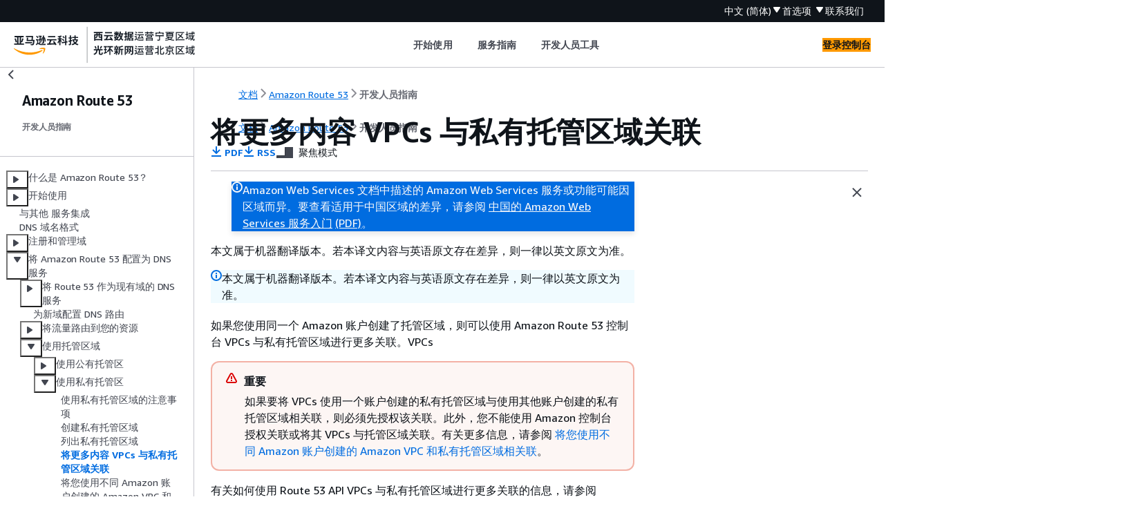

--- FILE ---
content_type: text/html
request_url: https://docs.amazonaws.cn/Route53/latest/DeveloperGuide/hosted-zone-private-associate-vpcs.html
body_size: 3335
content:
<!DOCTYPE html>
    <html xmlns="http://www.w3.org/1999/xhtml" lang="zh-CN"><head><meta http-equiv="Content-Type" content="text/html; charset=UTF-8" /><title>将更多内容 VPCs 与私有托管区域关联 - Amazon Route 53</title><meta name="viewport" content="width=device-width,initial-scale=1" /><meta name="assets_root" content="/assets" /><meta name="target_state" content="hosted-zone-private-associate-vpcs" /><meta name="default_state" content="hosted-zone-private-associate-vpcs" /><link rel="icon" type="image/ico" href="/assets/images/favicon.ico" /><link rel="shortcut icon" type="image/ico" href="/assets/images/favicon.ico" /><link rel="canonical" href="https://docs.amazonaws.cn/Route53/latest/DeveloperGuide/hosted-zone-private-associate-vpcs.html" /><meta name="description" content="使用 Route 53 控制台将其他 Amazon Virtual Private Cloud 与 Amazon Route 53 私有托管区域关联。" /><meta name="deployment_region" content="BJS" /><meta name="product" content="Amazon Route 53" /><meta name="guide" content="开发人员指南" /><meta name="abstract" content="通过 Route 53，您可以注册域，将流量路由到托管域的资源，并检查资源的运行状况。您还可以根据资源的运行状况来路由流量。本指南介绍如何使用 Route 53 控制台注册域、配置 DNS 和配置运行状况检查。" /><meta name="guide-locale" content="zh_cn" /><meta name="tocs" content="toc-contents.json" /><link rel="canonical" href="https://docs.amazonaws.cn/Route53/latest/DeveloperGuide/hosted-zone-private-associate-vpcs.html" /><link rel="alternative" href="https://docs.amazonaws.cn/en_us/Route53/latest/DeveloperGuide/hosted-zone-private-associate-vpcs.html" hreflang="en-us" /><link rel="alternative" href="https://docs.amazonaws.cn/en_us/Route53/latest/DeveloperGuide/hosted-zone-private-associate-vpcs.html" hreflang="en" /><link rel="alternative" href="https://docs.amazonaws.cn/Route53/latest/DeveloperGuide/hosted-zone-private-associate-vpcs.html" hreflang="zh-cn" /><link rel="alternative" href="https://docs.amazonaws.cn/Route53/latest/DeveloperGuide/hosted-zone-private-associate-vpcs.html" hreflang="x-default" /><meta name="this_doc_product" content="Amazon Route 53" /><meta name="this_doc_guide" content="开发人员指南" /><meta name="googlebot" content="noindex" /><head xmlns="http://www.w3.org/1999/xhtml"> <script defer="" src="/assets/r/awsdocs-doc-page.2.0.0.js"></script><link href="/assets/r/awsdocs-doc-page.2.0.0.css" rel="stylesheet"/></head>
</head><body class="awsdocs awsui"><div class="awsdocs-container"><awsdocs-header></awsdocs-header><awsui-app-layout id="app-layout" class="awsui-util-no-gutters" ng-controller="ContentController as $ctrl" header-selector="awsdocs-header" navigation-hide="false" navigation-width="$ctrl.navWidth" navigation-open="$ctrl.navOpen" navigation-change="$ctrl.onNavChange($event)" tools-hide="$ctrl.hideTools" tools-width="$ctrl.toolsWidth" tools-open="$ctrl.toolsOpen" tools-change="$ctrl.onToolsChange($event)"><div id="guide-toc" dom-region="navigation"><awsdocs-toc></awsdocs-toc></div><div id="main-column" dom-region="content" tabindex="-1"><awsdocs-view class="awsdocs-view"><div id="awsdocs-content"><head><title>将更多内容 VPCs 与私有托管区域关联 - Amazon Route 53</title><meta name="pdf" content="route53-dg.pdf#hosted-zone-private-associate-vpcs" /><meta name="rss" content="amazon-route-53-release-notes.rss" /><meta name="keywords" content="Route 53,Amazon Route 53,域,运行状况检查,DNS,路由策略,资源记录集,托管区域,名称服务器,register,注册,转移,Traffic Flow,Route 53 VPC 解析器,托管区,公有托管区,私有托管区,DNS 记录,VPC" /><script type="application/ld+json">
{
    "@context" : "https://schema.org",
    "@type" : "BreadcrumbList",
    "itemListElement" : [
      {
        "@type" : "ListItem",
        "position" : 1,
        "name" : "亚马逊云科技",
        "item" : "https://www.amazonaws.cn"
      },
      {
        "@type" : "ListItem",
        "position" : 2,
        "name" : "Amazon Route 53",
        "item" : "https://docs.amazonaws.cn/route53/index.html"
      },
      {
        "@type" : "ListItem",
        "position" : 3,
        "name" : "开发人员指南",
        "item" : "https://docs.amazonaws.cn/Route53/latest/DeveloperGuide"
      },
      {
        "@type" : "ListItem",
        "position" : 4,
        "name" : "将 Amazon Route 53 配置为 DNS 服务",
        "item" : "https://docs.amazonaws.cn/Route53/latest/DeveloperGuide/dns-configuring.html"
      },
      {
        "@type" : "ListItem",
        "position" : 5,
        "name" : "使用托管区域",
        "item" : "https://docs.amazonaws.cn/Route53/latest/DeveloperGuide/hosted-zones-working-with.html"
      },
      {
        "@type" : "ListItem",
        "position" : 6,
        "name" : "使用私有托管区",
        "item" : "https://docs.amazonaws.cn/Route53/latest/DeveloperGuide/hosted-zones-private.html"
      },
      {
        "@type" : "ListItem",
        "position" : 7,
        "name" : "将更多内容 VPCs 与私有托管区域关联",
        "item" : "https://docs.amazonaws.cn/Route53/latest/DeveloperGuide/hosted-zones-private.html"
      }
    ]
}
</script></head><body><div id="main"><div style="display: none"><a href="route53-dg.pdf#hosted-zone-private-associate-vpcs" target="_blank" rel="noopener noreferrer" title="打开 PDF"></a></div><div id="breadcrumbs" class="breadcrumb"><a href="/index.html">文档</a><a href="/route53/index.html">Amazon Route 53</a><a href="Welcome.html">开发人员指南</a></div><div id="main-content" class="awsui-util-container"><div id="main-col-body"><awsdocs-language-banner data-service="$ctrl.pageService"></awsdocs-language-banner><awsui-flash class="awsdocs-region-banner awsui-util-mb-l" id="divRegionDisclaimer">Amazon Web Services 文档中描述的 Amazon Web Services 服务或功能可能因区域而异。要查看适用于中国区域的差异，请参阅 
      <a href="/aws/latest/userguide/services.html" rel="noopener noreferrer" target="_blank">中国的 Amazon Web Services 服务入门</a>
         <a href="/aws/latest/userguide/aws-ug.pdf#services" rel="noopener noreferrer" target="_blank">(PDF)</a>。
    </awsui-flash><awsui-alert class="awsdocs-page-banner awsui-util-mb-l"><p>本文属于机器翻译版本。若本译文内容与英语原文存在差异，则一律以英文原文为准。</p></awsui-alert><h1 class="topictitle" id="hosted-zone-private-associate-vpcs">将更多内容 VPCs 与私有托管区域关联</h1><div class="awsdocs-page-header-container"><awsdocs-page-header></awsdocs-page-header><awsdocs-filter-selector id="awsdocs-filter-selector"></awsdocs-filter-selector></div><p>如果您使用同一个 Amazon 账户创建了托管区域，则可以使用 Amazon Route 53 控制台 VPCs 与私有托管区域进行更多关联。VPCs </p><div class="awsdocs-note awsdocs-important"><div class="awsdocs-note-title"><awsui-icon name="status-warning" variant="error"></awsui-icon><h6>重要</h6></div><div class="awsdocs-note-text"><p>如果要将 VPCs 使用一个账户创建的私有托管区域与使用其他账户创建的私有托管区域相关联，则必须先授权该关联。此外，您不能使用	Amazon 控制台授权关联或将其 VPCs 与托管区域关联。有关更多信息，请参阅 <a href="./hosted-zone-private-associate-vpcs-different-accounts.html">将您使用不同 Amazon 账户创建的 Amazon VPC 和私有托管区域相关联</a>。</p></div></div><p>有关如何使用 Route 53 API  VPCs  与私有托管区域进行更多关联的信息，请参阅《<em>Amazon Route 53 API 参考</em>》VPCWithHostedZone中的 “<a href="https://docs.amazonaws.cn/Route53/latest/APIReference/API_AssociateVPCWithHostedZone.html">关联</a>”。</p><div class="procedure"><h6>使用 Route 53 控制台将其它 VPCs 与私有托管区域关联</h6><ol><li><p>登录 Amazon Web Services 管理控制台 并打开 Route 53 控制台，网址为<a href="https://console.amazonaws.cn/route53/" rel="noopener noreferrer" target="_blank"><span>https://console.aws.amazon.com/route53/</span><awsui-icon class="awsdocs-link-icon" name="external"></awsui-icon></a>。</p></li><li>
                <p>在导航窗格中，选择 <b>Hosted zones（托管区域）</b>。</p>
            </li><li>
                <p>选择要 VPCs 与之关联的私有托管区域的单选按钮。</p>
            </li><li>
                <p>选择<b>编辑</b>。</p>
            </li><li>
                <p>选择 <b>Add VPC</b>（添加 VPC）。</p>
            </li><li>
                <p>选择区域以及要与托管区域关联的 VPC 的 ID。</p>
            </li><li>
                <p>要将更多内容 VPCs 与该托管区域关联，请重复步骤 5 和 6。</p>
            </li><li>
                <p>选择<b>保存更改</b>。</p>
            </li></ol></div><awsdocs-copyright class="copyright-print"></awsdocs-copyright><awsdocs-thumb-feedback right-edge="{{$ctrl.thumbFeedbackRightEdge}}"></awsdocs-thumb-feedback></div><noscript><div><div><div><div id="js_error_message"><p><strong>Javascript 在您的浏览器中被禁用或不可用。</strong></p><p>要使用 Amazon Web Services 文档，必须启用 Javascript。请参阅浏览器的帮助页面以了解相关说明。</p></div></div></div></div></noscript><div id="main-col-footer" class="awsui-util-font-size-0"><div id="doc-conventions">&nbsp;</div><div class="prev-next"><div id="previous" class="prev-link" accesskey="p" href="./hosted-zone-private-listing.html">列出私有托管区域</div><div id="next" class="next-link" accesskey="n" href="./hosted-zone-private-associate-vpcs-different-accounts.html">将您使用不同 Amazon 账户创建的 Amazon VPC 和私有托管区域相关联</div></div></div><awsdocs-page-utilities></awsdocs-page-utilities></div></div></body></div></awsdocs-view><div class="page-loading-indicator" id="page-loading-indicator"><awsui-spinner size="large"></awsui-spinner></div></div><div id="tools-panel" dom-region="tools"><awsdocs-tools-panel id="awsdocs-tools-panel"></awsdocs-tools-panel></div></awsui-app-layout><awsdocs-cookie-banner class="doc-cookie-banner"></awsdocs-cookie-banner></div></body></html>

--- FILE ---
content_type: application/x-javascript
request_url: https://docs.amazonaws.cn/assets/r/awsdocs-doc-page.2.0.0.js
body_size: 3347
content:
(()=>{"use strict";var e,t,a,r,c,d,o={},n={};function s(e){var t=n[e];if(void 0!==t)return t.exports;var a=n[e]={exports:{}};return o[e].call(a.exports,a,a.exports,s),a.exports}s.m=o,s.amdO={},s.n=e=>{var t=e&&e.__esModule?()=>e.default:()=>e;return s.d(t,{a:t}),t},t=Object.getPrototypeOf?e=>Object.getPrototypeOf(e):e=>e.__proto__,s.t=function(a,r){if(1&r&&(a=this(a)),8&r)return a;if("object"==typeof a&&a){if(4&r&&a.__esModule)return a;if(16&r&&"function"==typeof a.then)return a}var c=Object.create(null);s.r(c);var d={};e=e||[null,t({}),t([]),t(t)];for(var o=2&r&&a;("object"==typeof o||"function"==typeof o)&&!~e.indexOf(o);o=t(o))Object.getOwnPropertyNames(o).forEach(e=>d[e]=()=>a[e]);return d.default=()=>a,s.d(c,d),c},s.d=(e,t)=>{for(var a in t)s.o(t,a)&&!s.o(e,a)&&Object.defineProperty(e,a,{enumerable:!0,get:t[a]})},s.f={},s.e=e=>Promise.all(Object.keys(s.f).reduce((t,a)=>(s.f[a](e,t),t),[])),s.u=e=>2272===e?"vendor3.e7367765fe42534cabcb.js":566===e?"resources.be4495145473f85a03cc.js":6784===e?"metadata.3425282bbbcd05562045.js":3927===e?"3927.586ff610337d51a83c82.js":7568===e?"7568.ede4fba8b7c672717afd.js":5035===e?"5035.5bcdef9586317bc00503.js":9182===e?"9182.a5239f7ab9b8b58d6e34.js":4912===e?"4912.b98130721a45e6cf8f9c.js":3766===e?"3766.ca404301e751e2fab7a4.js":7377===e?"7377.087973490a5b99ca47cf.js":6208===e?"6208.3947a735d9bb8f88d0b9.js":2745===e?"2745.a0200f6fce68ec958404.js":7342===e?"7342.b0bd19d67b6d58c3bae6.js":3573===e?"3573.3373fecee58d0b4df0fa.js":e+"."+{109:"b9f228b54514024acda4",352:"e6a71de6d1561690c6b9",1406:"9fbfd0c073b788b9d8f1",1564:"6791bc983167c722171c",1631:"54c816fdf368608726c0",1661:"91745851c4b0e3eaa25a",1676:"3df4db1867b3290a2fad",1752:"f11f2ed8780dc823ef6f",1911:"7d0a58f264ca18526202",2887:"c2d793ffd7bed6a5c49b",3214:"7c5880a6a76a78e6c4be",3290:"51a9874f0c63b5166b7b",3708:"f15e2f57c86bb1d22bec",4431:"c73b218c58eea2cdb3e2",4809:"564521015aacbae5ecae",4960:"b5160d6cd729cb85e69b",5182:"2669c68fb8ecd052366d",5889:"4a1a41dbbc91f726db2f",6911:"e850115a1f02d91cef26",6993:"ebba2981813feae0fa99",7284:"b58e8347a853b2aea798",8907:"035f021e68d54d401018",9218:"293ac25782ac08694b06",9315:"292d30720cbf4db87df9",9769:"dfac5d65bfd604860510",9931:"60b78d5e814c26da00c7"}[e]+".js",s.miniCssF=e=>1474===e?"awsdocs-doc-page.2.0.0.css":3927===e?"3927.75c51b9442e294095080.css":7568===e?"7568.60244305c97fd9a5791f.css":9182===e?"9182.00398bf955ccba8c656f.css":6208===e?"6208.63235957ca078facc6af.css":2745===e?"2745.cf0bc28659b1267ffab0.css":7342===e?"7342.df9d4d562a70d21e0ac7.css":e+"."+{1631:"b7bc5bcc6c7621003d83",1911:"65c9702c8bcc21120ae2",2887:"fa245d0dc3f4bc31be73",3708:"1abf383dfb7f28a7a55e",4431:"5a331daeaf9bcdd7a909",8907:"2d595cd598c38e057be9",9218:"7aaf6301ee16d8e6174b",9769:"cbc48a7ce776157bad7e"}[e]+".css",s.g=function(){if("object"==typeof globalThis)return globalThis;try{return this||new Function("return this")()}catch(e){if("object"==typeof window)return window}}(),s.o=(e,t)=>Object.prototype.hasOwnProperty.call(e,t),a={},r="@amzn/aws-docs-website-assets-react:",s.l=(e,t,c,d)=>{if(a[e])a[e].push(t);else{var o,n;if(void 0!==c)for(var f=document.getElementsByTagName("script"),i=0;i<f.length;i++){var b=f[i];if(b.getAttribute("src")==e||b.getAttribute("data-webpack")==r+c){o=b;break}}o||(n=!0,(o=document.createElement("script")).charset="utf-8",o.timeout=120,s.nc&&o.setAttribute("nonce",s.nc),o.setAttribute("data-webpack",r+c),o.src=e),a[e]=[t];var l=(t,r)=>{o.onerror=o.onload=null,clearTimeout(u);var c=a[e];if(delete a[e],o.parentNode&&o.parentNode.removeChild(o),c&&c.forEach(e=>e(r)),t)return t(r)},u=setTimeout(l.bind(null,void 0,{type:"timeout",target:o}),12e4);o.onerror=l.bind(null,o.onerror),o.onload=l.bind(null,o.onload),n&&document.head.appendChild(o)}},s.r=e=>{"undefined"!=typeof Symbol&&Symbol.toStringTag&&Object.defineProperty(e,Symbol.toStringTag,{value:"Module"}),Object.defineProperty(e,"__esModule",{value:!0})},(()=>{var e;s.g.importScripts&&(e=s.g.location+"");var t=s.g.document;if(!e&&t&&(t.currentScript&&"SCRIPT"===t.currentScript.tagName.toUpperCase()&&(e=t.currentScript.src),!e)){var a=t.getElementsByTagName("script");if(a.length)for(var r=a.length-1;r>-1&&(!e||!/^http(s?):/.test(e));)e=a[r--].src}if(!e)throw new Error("Automatic publicPath is not supported in this browser");e=e.replace(/^blob:/,"").replace(/#.*$/,"").replace(/\?.*$/,"").replace(/\/[^\/]+$/,"/"),s.p=e})(),c=e=>new Promise((t,a)=>{var r=s.miniCssF(e),c=s.p+r;if(((e,t)=>{for(var a=document.getElementsByTagName("link"),r=0;r<a.length;r++){var c=(o=a[r]).getAttribute("data-href")||o.getAttribute("href");if("stylesheet"===o.rel&&(c===e||c===t))return o}var d=document.getElementsByTagName("style");for(r=0;r<d.length;r++){var o;if((c=(o=d[r]).getAttribute("data-href"))===e||c===t)return o}})(r,c))return t();((e,t,a,r)=>{var c=document.createElement("link");c.rel="stylesheet",c.type="text/css",c.onerror=c.onload=d=>{if(c.onerror=c.onload=null,"load"===d.type)a();else{var o=d&&("load"===d.type?"missing":d.type),n=d&&d.target&&d.target.href||t,s=new Error("Loading CSS chunk "+e+" failed.\n("+n+")");s.code="CSS_CHUNK_LOAD_FAILED",s.type=o,s.request=n,c.parentNode.removeChild(c),r(s)}},c.href=t,document.head.appendChild(c)})(e,c,t,a)}),d={1474:0},s.f.miniCss=(e,t)=>{d[e]?t.push(d[e]):0!==d[e]&&{1631:1,1911:1,2745:1,2887:1,3708:1,3927:1,4431:1,6208:1,7342:1,7568:1,8907:1,9182:1,9218:1,9769:1}[e]&&t.push(d[e]=c(e).then(()=>{d[e]=0},t=>{throw delete d[e],t}))},(()=>{var e={1474:0};s.f.j=(t,a)=>{var r=s.o(e,t)?e[t]:void 0;if(0!==r)if(r)a.push(r[2]);else{var c=new Promise((a,c)=>r=e[t]=[a,c]);a.push(r[2]=c);var d=s.p+s.u(t),o=new Error;s.l(d,a=>{if(s.o(e,t)&&(0!==(r=e[t])&&(e[t]=void 0),r)){var c=a&&("load"===a.type?"missing":a.type),d=a&&a.target&&a.target.src;o.message="Loading chunk "+t+" failed.\n("+c+": "+d+")",o.name="ChunkLoadError",o.type=c,o.request=d,r[1](o)}},"chunk-"+t,t)}};var t=(t,a)=>{var r,c,[d,o,n]=a,f=0;if(d.some(t=>0!==e[t])){for(r in o)s.o(o,r)&&(s.m[r]=o[r]);n&&n(s)}for(t&&t(a);f<d.length;f++)c=d[f],s.o(e,c)&&e[c]&&e[c][0](),e[c]=0},a=self.webpackChunk_amzn_aws_docs_website_assets_react=self.webpackChunk_amzn_aws_docs_website_assets_react||[];a.forEach(t.bind(null,0)),a.push=t.bind(null,a.push.bind(a))})(),Promise.all([s.e(2272),s.e(566),s.e(6784),s.e(3927),s.e(7568),s.e(5035),s.e(1631),s.e(9182),s.e(4912),s.e(8907),s.e(9769),s.e(3766),s.e(1752),s.e(7377),s.e(1911),s.e(6208),s.e(2745),s.e(7342),s.e(3708),s.e(3573),s.e(4431),s.e(7284),s.e(2887),s.e(352),s.e(9218)]).then(s.bind(s,9218)).then(function(e){(0,e.default)().then(function(){document.body.style.display="block"})})})();

--- FILE ---
content_type: application/x-javascript
request_url: https://docs.amazonaws.cn/assets/r/5035.5bcdef9586317bc00503.js
body_size: 336
content:
"use strict";(self.webpackChunk_amzn_aws_docs_website_assets_react=self.webpackChunk_amzn_aws_docs_website_assets_react||[]).push([[5035],{5035:(e,a,s)=>{s.d(a,{A:()=>c});var r=s(1635),t=s(6540),n=s(7172),_=s(5664),i=s(7898);function c(e){var{variant:a="h2"}=e,s=(0,r.__rest)(e,["variant"]);const _=(0,n.A)("Header",{props:{headingTagOverride:s.headingTagOverride,variant:a}});return t.createElement(i.A,Object.assign({variant:a},s,_))}(0,_.o)(c,"Header")}}]);